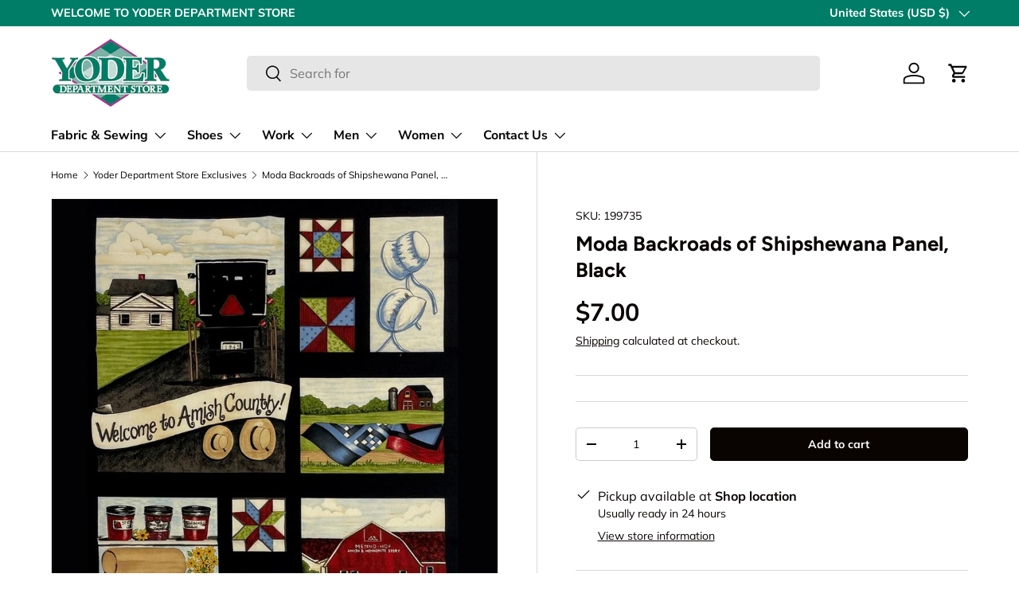

--- FILE ---
content_type: text/css
request_url: https://yoderdepartmentstore.com/cdn/shop/t/27/assets/swatches.css?v=58911047330232384071757437385
body_size: -548
content:
@charset "UTF-8";

[data-swatch="black"] { --swatch-color:#000000}[data-swatch="blue"] { --swatch-color:#1E88E5}[data-swatch="brown"] { --swatch-color:#895548}[data-swatch="green"] { --swatch-color:#2E7D32}[data-swatch="grey"] { --swatch-color:#9E9E9E}[data-swatch="multi"] { --swatch-image: url(//yoderdepartmentstore.com/cdn/shop/files/multiColorSwatch_250x250.jpg?v=5935189473995124798) }[data-swatch="neutral"] { --swatch-color:#EEEEEE}[data-swatch="orange"] { --swatch-color:#FB8C00}[data-swatch="pink"] { --swatch-color:#F06292}[data-swatch="purple"] { --swatch-color:#AB47BC}[data-swatch="red"] { --swatch-color:#E53935}[data-swatch="white"] { --swatch-color:#FFFFFF}[data-swatch="yellow"] { --swatch-color:#FDD835}

